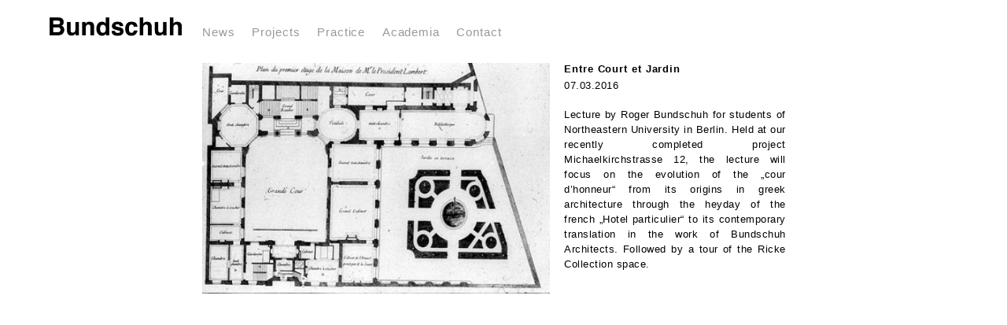

--- FILE ---
content_type: text/html; charset=UTF-8
request_url: https://bundschuh.net/news/2016/03/entre-court-et-jardin/
body_size: 4594
content:
<!doctype html>
<html lang="en-US">
<head>
	<meta charset="UTF-8">
	<meta name="HandheldFriendly" content="True">
	<meta name="MobileOptimized" content="320">
	<meta name="viewport" content="width=device-width, initial-scale=1.0"/>
	<link media="all" href="https://bundschuh.net/wp-content/cache/autoptimize/css/autoptimize_f6f7cc5b96a17bd2f1c3744a1f4766d4.css" rel="stylesheet"><title>  Entre Court et Jardin</title>

	<script>var disableStr = 'ga-disable-UA-31953382-1'; if (document.cookie.indexOf(disableStr + '=true') > -1) { window[disableStr] = true; }</script><meta name='robots' content='max-image-preview:large' />
<link rel="alternate" title="oEmbed (JSON)" type="application/json+oembed" href="https://bundschuh.net/wp-json/oembed/1.0/embed?url=https%3A%2F%2Fbundschuh.net%2Fnews%2F2016%2F03%2Fentre-court-et-jardin%2F" />
<link rel="alternate" title="oEmbed (XML)" type="text/xml+oembed" href="https://bundschuh.net/wp-json/oembed/1.0/embed?url=https%3A%2F%2Fbundschuh.net%2Fnews%2F2016%2F03%2Fentre-court-et-jardin%2F&#038;format=xml" />







<script type="text/javascript" src="https://bundschuh.net/wp-includes/js/jquery/jquery.min.js" id="jquery-core-js"></script>

<link rel="https://api.w.org/" href="https://bundschuh.net/wp-json/" /><link rel="EditURI" type="application/rsd+xml" title="RSD" href="https://bundschuh.net/xmlrpc.php?rsd" />

<link rel="canonical" href="https://bundschuh.net/news/2016/03/entre-court-et-jardin/" />
<link rel='shortlink' href='https://bundschuh.net/?p=4712' />
<link rel="icon" href="https://bundschuh.net/wp-content/uploads/2017/02/favicon-310-250x250.png" sizes="32x32" />
<link rel="icon" href="https://bundschuh.net/wp-content/uploads/2017/02/favicon-310-250x250.png" sizes="192x192" />
<link rel="apple-touch-icon" href="https://bundschuh.net/wp-content/uploads/2017/02/favicon-310-250x250.png" />
<meta name="msapplication-TileImage" content="https://bundschuh.net/wp-content/uploads/2017/02/favicon-310.png" />
</head>
<body class="wp-singular post_news-template-default single single-post_news postid-4712 single-format-standard wp-embed-responsive wp-theme-theme" itemscope itemtype="http://schema.org/WebPage">
<!--[if lt IE 8]>
	<div class="alert alert-warning browsehappy">
		You are using an <strong>outdated</strong> browser. Please <a href="http://browsehappy.com/">upgrade your browser</a> to improve your experiences.	</div>
<![endif]-->
<div id="container">
	
	<div class="skip-link">
		<a href="#main" class="screen-reader" title="Skip to content">
			Skip to content		</a>
	</div>
	
	<div id="wrapper">
		
		<header class="header" itemscope itemtype="http://schema.org/WPHeader">
			<div class="wrap inner-header">
				
				<div id="logo">
					<h1 itemprop="headline">
						<a href="https://bundschuh.net" rel="nofollow" itemprop="url">
							<img src="https://bundschuh.net/wp-content/my-themes/theme/lib/image/bundschuh.png" alt="Bundschuh Architekten">
						</a>
					</h1>
					<h2 itemprop="description">Bundschuh Architekten Internationales Architekturbüro aus Berlin</h2>
				</div>
				
				<nav class="nav clearfix" itemscope itemtype="http://www.schema.org/SiteNavigationElement">
					<ul id="menu-nav" class="menu"><li id="menu-item-3700" class="menu-item menu-item-type-custom menu-item-object-custom menu-item-has-children menu-item-3700"><a href="/news" itemprop="url"><span itemprop="name">News</span></a>
<ul class="sub-menu">
	<li id="menu-item-5620" class="menu-item menu-item-type-post_type_archive menu-item-object-post_press menu-item-5620"><a href="https://bundschuh.net/press/" itemprop="url"><span itemprop="name">Press</span></a></li>
</ul>
</li>
<li id="menu-item-3694" class="menu-item menu-item-type-custom menu-item-object-custom menu-item-3694"><a href="/" itemprop="url"><span itemprop="name">Projects</span></a></li>
<li id="menu-item-5621" class="menu-item menu-item-type-post_type menu-item-object-page menu-item-5621"><a href="https://bundschuh.net/practice/" itemprop="url"><span itemprop="name">Practice</span></a></li>
<li id="menu-item-3697" class="menu-item menu-item-type-custom menu-item-object-custom menu-item-3697"><a href="/academia" itemprop="url"><span itemprop="name">Academia</span></a></li>
<li id="menu-item-3200" class="menu-item menu-item-type-post_type menu-item-object-page menu-item-3200"><a href="https://bundschuh.net/contact/" itemprop="url"><span itemprop="name">Contact</span></a></li>
</ul>				</nav>
				
			</div>
		</header>
<main id="main" class="main" itemscope itemprop="mainContentOfPage">
	<div class="wrap inner-content">
														
				<article id="post-4712" class="news post-4712 post_news type-post_news status-publish format-standard has-post-thumbnail hentry" itemscope itemtype="http://schema.org/Article">
	
	<section class="entry-thumb" itemprop="image">
									<img width="1050" height="696" src="[data-uri]" data-lazy-type="image" data-lazy-src="https://bundschuh.net/wp-content/uploads/2017/03/13-1050x696-1489338832.jpg" class="lazy lazy-hidden landscape attachment-newslarge size-newslarge wp-post-image" alt="" decoding="async" fetchpriority="high" data-lazy-srcset="https://bundschuh.net/wp-content/uploads/2017/03/13-1050x696-1489338832.jpg 1050w, https://bundschuh.net/wp-content/uploads/2017/03/13-30x20.jpg 30w, https://bundschuh.net/wp-content/uploads/2017/03/13-620x411-1489338832.jpg 620w" data-lazy-sizes="(max-width: 1050px) 100vw, 1050px" /><noscript><img width="1050" height="696" src="https://bundschuh.net/wp-content/uploads/2017/03/13-1050x696-1489338832.jpg" class="landscape attachment-newslarge size-newslarge wp-post-image" alt="" decoding="async" fetchpriority="high" srcset="https://bundschuh.net/wp-content/uploads/2017/03/13-1050x696-1489338832.jpg 1050w, https://bundschuh.net/wp-content/uploads/2017/03/13-30x20.jpg 30w, https://bundschuh.net/wp-content/uploads/2017/03/13-620x411-1489338832.jpg 620w" sizes="(max-width: 1050px) 100vw, 1050px" /></noscript>						</section>

	<div class="entry-right">
		<header class="article-header">
			<h1 class="entry-title" itemprop="headline">Entre Court et Jardin</h1>
			<time class="published" datetime="2016-03-07T18:12:33+01:00" itemprop="datePublished">
				<meta itemprop="datemodified" content="2017-03-12T18:14:19+01:00" >
				07.03.2016  			</time>
		</header>
		<section class="entry-content" itemprop="text">
			<p>Lecture by Roger Bundschuh for students of Northeastern University in Berlin. Held at our recently completed project Michaelkirchstrasse 12, the lecture will focus on the evolution of the „cour d&#8217;honneur“ from its origins in greek architecture through the heyday of the french „Hotel particulier“ to its contemporary translation in the work of Bundschuh Architects. Followed by a tour of the Ricke Collection space.</p>
					</section>
	</div>

			<div class="schema-structure screen-reader">
			<div itemprop="image" itemscope itemtype="http://schema.org/ImageObject">
				<meta itemprop="url" content="https://bundschuh.net/wp-content/uploads/2017/03/13.jpg">
								<meta itemprop="width" content="480">
				<meta itemprop="height" content="322">
			</div>
			<link itemprop="mainEntityOfPage" href="https://bundschuh.net/news/2016/03/entre-court-et-jardin/">
		</div>
	</article>
	
				
						
					
		
				
	</div>
	
</main>
		<footer class="footer" itemscope="itemscope" itemtype="http://schema.org/WPFooter">
			<div class="wrap inner-footer">
			</div>	
		</footer>
		
		<div class="footer-print">
			https://bundschuh.nethttps://bundschuh.net/news/2016/03/entre-court-et-jardin/		</div>
		
	</div>
</div>


<script type="speculationrules">
{"prefetch":[{"source":"document","where":{"and":[{"href_matches":"/*"},{"not":{"href_matches":["/wp-*.php","/wp-admin/*","/wp-content/uploads/*","/wp-content/*","/wp-content/plugins/*","/wp-content/my-themes/theme/*","/*\\?(.+)"]}},{"not":{"selector_matches":"a[rel~=\"nofollow\"]"}},{"not":{"selector_matches":".no-prefetch, .no-prefetch a"}}]},"eagerness":"conservative"}]}
</script>
<script type="text/javascript" id="BJLL-js-extra">
/* <![CDATA[ */
var BJLL_options = {"threshold":"400"};
//# sourceURL=BJLL-js-extra
/* ]]> */
</script>



<script id="wp-emoji-settings" type="application/json">
{"baseUrl":"https://s.w.org/images/core/emoji/17.0.2/72x72/","ext":".png","svgUrl":"https://s.w.org/images/core/emoji/17.0.2/svg/","svgExt":".svg","source":{"concatemoji":"https://bundschuh.net/wp-includes/js/wp-emoji-release.min.js"}}
</script>
<script type="module">
/* <![CDATA[ */
/*! This file is auto-generated */
const a=JSON.parse(document.getElementById("wp-emoji-settings").textContent),o=(window._wpemojiSettings=a,"wpEmojiSettingsSupports"),s=["flag","emoji"];function i(e){try{var t={supportTests:e,timestamp:(new Date).valueOf()};sessionStorage.setItem(o,JSON.stringify(t))}catch(e){}}function c(e,t,n){e.clearRect(0,0,e.canvas.width,e.canvas.height),e.fillText(t,0,0);t=new Uint32Array(e.getImageData(0,0,e.canvas.width,e.canvas.height).data);e.clearRect(0,0,e.canvas.width,e.canvas.height),e.fillText(n,0,0);const a=new Uint32Array(e.getImageData(0,0,e.canvas.width,e.canvas.height).data);return t.every((e,t)=>e===a[t])}function p(e,t){e.clearRect(0,0,e.canvas.width,e.canvas.height),e.fillText(t,0,0);var n=e.getImageData(16,16,1,1);for(let e=0;e<n.data.length;e++)if(0!==n.data[e])return!1;return!0}function u(e,t,n,a){switch(t){case"flag":return n(e,"\ud83c\udff3\ufe0f\u200d\u26a7\ufe0f","\ud83c\udff3\ufe0f\u200b\u26a7\ufe0f")?!1:!n(e,"\ud83c\udde8\ud83c\uddf6","\ud83c\udde8\u200b\ud83c\uddf6")&&!n(e,"\ud83c\udff4\udb40\udc67\udb40\udc62\udb40\udc65\udb40\udc6e\udb40\udc67\udb40\udc7f","\ud83c\udff4\u200b\udb40\udc67\u200b\udb40\udc62\u200b\udb40\udc65\u200b\udb40\udc6e\u200b\udb40\udc67\u200b\udb40\udc7f");case"emoji":return!a(e,"\ud83e\u1fac8")}return!1}function f(e,t,n,a){let r;const o=(r="undefined"!=typeof WorkerGlobalScope&&self instanceof WorkerGlobalScope?new OffscreenCanvas(300,150):document.createElement("canvas")).getContext("2d",{willReadFrequently:!0}),s=(o.textBaseline="top",o.font="600 32px Arial",{});return e.forEach(e=>{s[e]=t(o,e,n,a)}),s}function r(e){var t=document.createElement("script");t.src=e,t.defer=!0,document.head.appendChild(t)}a.supports={everything:!0,everythingExceptFlag:!0},new Promise(t=>{let n=function(){try{var e=JSON.parse(sessionStorage.getItem(o));if("object"==typeof e&&"number"==typeof e.timestamp&&(new Date).valueOf()<e.timestamp+604800&&"object"==typeof e.supportTests)return e.supportTests}catch(e){}return null}();if(!n){if("undefined"!=typeof Worker&&"undefined"!=typeof OffscreenCanvas&&"undefined"!=typeof URL&&URL.createObjectURL&&"undefined"!=typeof Blob)try{var e="postMessage("+f.toString()+"("+[JSON.stringify(s),u.toString(),c.toString(),p.toString()].join(",")+"));",a=new Blob([e],{type:"text/javascript"});const r=new Worker(URL.createObjectURL(a),{name:"wpTestEmojiSupports"});return void(r.onmessage=e=>{i(n=e.data),r.terminate(),t(n)})}catch(e){}i(n=f(s,u,c,p))}t(n)}).then(e=>{for(const n in e)a.supports[n]=e[n],a.supports.everything=a.supports.everything&&a.supports[n],"flag"!==n&&(a.supports.everythingExceptFlag=a.supports.everythingExceptFlag&&a.supports[n]);var t;a.supports.everythingExceptFlag=a.supports.everythingExceptFlag&&!a.supports.flag,a.supports.everything||((t=a.source||{}).concatemoji?r(t.concatemoji):t.wpemoji&&t.twemoji&&(r(t.twemoji),r(t.wpemoji)))});
//# sourceURL=https://bundschuh.net/wp-includes/js/wp-emoji-loader.min.js
/* ]]> */
</script>

<script>window.ga=window.ga||function(){(ga.q=ga.q||[]).push(arguments)};ga.l=+new Date;
ga('create', 'UA-31953382-1', 'auto'); ga('send', 'pageview'); ga('set', 'anonymizeIp', true);  </script>
<script async src='//www.google-analytics.com/analytics.js'></script>

<script defer src="https://bundschuh.net/wp-content/cache/autoptimize/js/autoptimize_139f39a00638294ba4f213ef8a0bade8.js"></script></body>
</html><!-- WP Fastest Cache file was created in 0.233 seconds, on 28.01.2026 @ 12:43 --><!-- via php -->

--- FILE ---
content_type: text/plain
request_url: https://www.google-analytics.com/j/collect?v=1&_v=j102&a=1540716124&t=pageview&_s=1&dl=https%3A%2F%2Fbundschuh.net%2Fnews%2F2016%2F03%2Fentre-court-et-jardin%2F&ul=en-us%40posix&dt=Entre%20Court%20et%20Jardin&sr=1280x720&vp=1280x720&_u=IEBAAEABAAAAACAAI~&jid=1781635149&gjid=689490482&cid=1779689373.1769605081&tid=UA-31953382-1&_gid=524729657.1769605081&_r=1&_slc=1&z=829360171
body_size: -450
content:
2,cG-M7CSK3FWNJ

--- FILE ---
content_type: text/javascript
request_url: https://bundschuh.net/wp-content/cache/autoptimize/js/autoptimize_139f39a00638294ba4f213ef8a0bade8.js
body_size: 14221
content:
/*! jQuery Migrate v3.4.1 | (c) OpenJS Foundation and other contributors | jquery.org/license */
"undefined"==typeof jQuery.migrateMute&&(jQuery.migrateMute=!0),function(t){"use strict";"function"==typeof define&&define.amd?define(["jquery"],function(e){return t(e,window)}):"object"==typeof module&&module.exports?module.exports=t(require("jquery"),window):t(jQuery,window)}(function(s,n){"use strict";function e(e){return 0<=function(e,t){for(var r=/^(\d+)\.(\d+)\.(\d+)/,n=r.exec(e)||[],o=r.exec(t)||[],a=1;a<=3;a++){if(+o[a]<+n[a])return 1;if(+n[a]<+o[a])return-1}return 0}(s.fn.jquery,e)}s.migrateVersion="3.4.1";var t=Object.create(null);s.migrateDisablePatches=function(){for(var e=0;e<arguments.length;e++)t[arguments[e]]=!0},s.migrateEnablePatches=function(){for(var e=0;e<arguments.length;e++)delete t[arguments[e]]},s.migrateIsPatchEnabled=function(e){return!t[e]},n.console&&n.console.log&&(s&&e("3.0.0")&&!e("5.0.0")||n.console.log("JQMIGRATE: jQuery 3.x-4.x REQUIRED"),s.migrateWarnings&&n.console.log("JQMIGRATE: Migrate plugin loaded multiple times"),n.console.log("JQMIGRATE: Migrate is installed"+(s.migrateMute?"":" with logging active")+", version "+s.migrateVersion));var o={};function u(e,t){var r=n.console;!s.migrateIsPatchEnabled(e)||s.migrateDeduplicateWarnings&&o[t]||(o[t]=!0,s.migrateWarnings.push(t+" ["+e+"]"),r&&r.warn&&!s.migrateMute&&(r.warn("JQMIGRATE: "+t),s.migrateTrace&&r.trace&&r.trace()))}function r(e,t,r,n,o){Object.defineProperty(e,t,{configurable:!0,enumerable:!0,get:function(){return u(n,o),r},set:function(e){u(n,o),r=e}})}function a(e,t,r,n,o){var a=e[t];e[t]=function(){return o&&u(n,o),(s.migrateIsPatchEnabled(n)?r:a||s.noop).apply(this,arguments)}}function c(e,t,r,n,o){if(!o)throw new Error("No warning message provided");return a(e,t,r,n,o),0}function i(e,t,r,n){return a(e,t,r,n),0}s.migrateDeduplicateWarnings=!0,s.migrateWarnings=[],void 0===s.migrateTrace&&(s.migrateTrace=!0),s.migrateReset=function(){o={},s.migrateWarnings.length=0},"BackCompat"===n.document.compatMode&&u("quirks","jQuery is not compatible with Quirks Mode");var d,l,p,f={},m=s.fn.init,y=s.find,h=/\[(\s*[-\w]+\s*)([~|^$*]?=)\s*([-\w#]*?#[-\w#]*)\s*\]/,g=/\[(\s*[-\w]+\s*)([~|^$*]?=)\s*([-\w#]*?#[-\w#]*)\s*\]/g,v=/^[\s\uFEFF\xA0]+|([^\s\uFEFF\xA0])[\s\uFEFF\xA0]+$/g;for(d in i(s.fn,"init",function(e){var t=Array.prototype.slice.call(arguments);return s.migrateIsPatchEnabled("selector-empty-id")&&"string"==typeof e&&"#"===e&&(u("selector-empty-id","jQuery( '#' ) is not a valid selector"),t[0]=[]),m.apply(this,t)},"selector-empty-id"),s.fn.init.prototype=s.fn,i(s,"find",function(t){var r=Array.prototype.slice.call(arguments);if("string"==typeof t&&h.test(t))try{n.document.querySelector(t)}catch(e){t=t.replace(g,function(e,t,r,n){return"["+t+r+'"'+n+'"]'});try{n.document.querySelector(t),u("selector-hash","Attribute selector with '#' must be quoted: "+r[0]),r[0]=t}catch(e){u("selector-hash","Attribute selector with '#' was not fixed: "+r[0])}}return y.apply(this,r)},"selector-hash"),y)Object.prototype.hasOwnProperty.call(y,d)&&(s.find[d]=y[d]);c(s.fn,"size",function(){return this.length},"size","jQuery.fn.size() is deprecated and removed; use the .length property"),c(s,"parseJSON",function(){return JSON.parse.apply(null,arguments)},"parseJSON","jQuery.parseJSON is deprecated; use JSON.parse"),c(s,"holdReady",s.holdReady,"holdReady","jQuery.holdReady is deprecated"),c(s,"unique",s.uniqueSort,"unique","jQuery.unique is deprecated; use jQuery.uniqueSort"),r(s.expr,"filters",s.expr.pseudos,"expr-pre-pseudos","jQuery.expr.filters is deprecated; use jQuery.expr.pseudos"),r(s.expr,":",s.expr.pseudos,"expr-pre-pseudos","jQuery.expr[':'] is deprecated; use jQuery.expr.pseudos"),e("3.1.1")&&c(s,"trim",function(e){return null==e?"":(e+"").replace(v,"$1")},"trim","jQuery.trim is deprecated; use String.prototype.trim"),e("3.2.0")&&(c(s,"nodeName",function(e,t){return e.nodeName&&e.nodeName.toLowerCase()===t.toLowerCase()},"nodeName","jQuery.nodeName is deprecated"),c(s,"isArray",Array.isArray,"isArray","jQuery.isArray is deprecated; use Array.isArray")),e("3.3.0")&&(c(s,"isNumeric",function(e){var t=typeof e;return("number"==t||"string"==t)&&!isNaN(e-parseFloat(e))},"isNumeric","jQuery.isNumeric() is deprecated"),s.each("Boolean Number String Function Array Date RegExp Object Error Symbol".split(" "),function(e,t){f["[object "+t+"]"]=t.toLowerCase()}),c(s,"type",function(e){return null==e?e+"":"object"==typeof e||"function"==typeof e?f[Object.prototype.toString.call(e)]||"object":typeof e},"type","jQuery.type is deprecated"),c(s,"isFunction",function(e){return"function"==typeof e},"isFunction","jQuery.isFunction() is deprecated"),c(s,"isWindow",function(e){return null!=e&&e===e.window},"isWindow","jQuery.isWindow() is deprecated")),s.ajax&&(l=s.ajax,p=/(=)\?(?=&|$)|\?\?/,i(s,"ajax",function(){var e=l.apply(this,arguments);return e.promise&&(c(e,"success",e.done,"jqXHR-methods","jQXHR.success is deprecated and removed"),c(e,"error",e.fail,"jqXHR-methods","jQXHR.error is deprecated and removed"),c(e,"complete",e.always,"jqXHR-methods","jQXHR.complete is deprecated and removed")),e},"jqXHR-methods"),e("4.0.0")||s.ajaxPrefilter("+json",function(e){!1!==e.jsonp&&(p.test(e.url)||"string"==typeof e.data&&0===(e.contentType||"").indexOf("application/x-www-form-urlencoded")&&p.test(e.data))&&u("jsonp-promotion","JSON-to-JSONP auto-promotion is deprecated")}));var j=s.fn.removeAttr,b=s.fn.toggleClass,w=/\S+/g;function x(e){return e.replace(/-([a-z])/g,function(e,t){return t.toUpperCase()})}i(s.fn,"removeAttr",function(e){var r=this,n=!1;return s.each(e.match(w),function(e,t){s.expr.match.bool.test(t)&&r.each(function(){if(!1!==s(this).prop(t))return!(n=!0)}),n&&(u("removeAttr-bool","jQuery.fn.removeAttr no longer sets boolean properties: "+t),r.prop(t,!1))}),j.apply(this,arguments)},"removeAttr-bool"),i(s.fn,"toggleClass",function(t){return void 0!==t&&"boolean"!=typeof t?b.apply(this,arguments):(u("toggleClass-bool","jQuery.fn.toggleClass( boolean ) is deprecated"),this.each(function(){var e=this.getAttribute&&this.getAttribute("class")||"";e&&s.data(this,"__className__",e),this.setAttribute&&this.setAttribute("class",!e&&!1!==t&&s.data(this,"__className__")||"")}))},"toggleClass-bool");var Q,A,R=!1,C=/^[a-z]/,N=/^(?:Border(?:Top|Right|Bottom|Left)?(?:Width|)|(?:Margin|Padding)?(?:Top|Right|Bottom|Left)?|(?:Min|Max)?(?:Width|Height))$/;s.swap&&s.each(["height","width","reliableMarginRight"],function(e,t){var r=s.cssHooks[t]&&s.cssHooks[t].get;r&&(s.cssHooks[t].get=function(){var e;return R=!0,e=r.apply(this,arguments),R=!1,e})}),i(s,"swap",function(e,t,r,n){var o,a,i={};for(a in R||u("swap","jQuery.swap() is undocumented and deprecated"),t)i[a]=e.style[a],e.style[a]=t[a];for(a in o=r.apply(e,n||[]),t)e.style[a]=i[a];return o},"swap"),e("3.4.0")&&"undefined"!=typeof Proxy&&(s.cssProps=new Proxy(s.cssProps||{},{set:function(){return u("cssProps","jQuery.cssProps is deprecated"),Reflect.set.apply(this,arguments)}})),e("4.0.0")?(A={animationIterationCount:!0,columnCount:!0,fillOpacity:!0,flexGrow:!0,flexShrink:!0,fontWeight:!0,gridArea:!0,gridColumn:!0,gridColumnEnd:!0,gridColumnStart:!0,gridRow:!0,gridRowEnd:!0,gridRowStart:!0,lineHeight:!0,opacity:!0,order:!0,orphans:!0,widows:!0,zIndex:!0,zoom:!0},"undefined"!=typeof Proxy?s.cssNumber=new Proxy(A,{get:function(){return u("css-number","jQuery.cssNumber is deprecated"),Reflect.get.apply(this,arguments)},set:function(){return u("css-number","jQuery.cssNumber is deprecated"),Reflect.set.apply(this,arguments)}}):s.cssNumber=A):A=s.cssNumber,Q=s.fn.css,i(s.fn,"css",function(e,t){var r,n,o=this;return e&&"object"==typeof e&&!Array.isArray(e)?(s.each(e,function(e,t){s.fn.css.call(o,e,t)}),this):("number"==typeof t&&(r=x(e),n=r,C.test(n)&&N.test(n[0].toUpperCase()+n.slice(1))||A[r]||u("css-number",'Number-typed values are deprecated for jQuery.fn.css( "'+e+'", value )')),Q.apply(this,arguments))},"css-number");var S,P,k,H,E=s.data;i(s,"data",function(e,t,r){var n,o,a;if(t&&"object"==typeof t&&2===arguments.length){for(a in n=s.hasData(e)&&E.call(this,e),o={},t)a!==x(a)?(u("data-camelCase","jQuery.data() always sets/gets camelCased names: "+a),n[a]=t[a]):o[a]=t[a];return E.call(this,e,o),t}return t&&"string"==typeof t&&t!==x(t)&&(n=s.hasData(e)&&E.call(this,e))&&t in n?(u("data-camelCase","jQuery.data() always sets/gets camelCased names: "+t),2<arguments.length&&(n[t]=r),n[t]):E.apply(this,arguments)},"data-camelCase"),s.fx&&(k=s.Tween.prototype.run,H=function(e){return e},i(s.Tween.prototype,"run",function(){1<s.easing[this.easing].length&&(u("easing-one-arg","'jQuery.easing."+this.easing.toString()+"' should use only one argument"),s.easing[this.easing]=H),k.apply(this,arguments)},"easing-one-arg"),S=s.fx.interval,P="jQuery.fx.interval is deprecated",n.requestAnimationFrame&&Object.defineProperty(s.fx,"interval",{configurable:!0,enumerable:!0,get:function(){return n.document.hidden||u("fx-interval",P),s.migrateIsPatchEnabled("fx-interval")&&void 0===S?13:S},set:function(e){u("fx-interval",P),S=e}}));var M=s.fn.load,q=s.event.add,O=s.event.fix;s.event.props=[],s.event.fixHooks={},r(s.event.props,"concat",s.event.props.concat,"event-old-patch","jQuery.event.props.concat() is deprecated and removed"),i(s.event,"fix",function(e){var t,r=e.type,n=this.fixHooks[r],o=s.event.props;if(o.length){u("event-old-patch","jQuery.event.props are deprecated and removed: "+o.join());while(o.length)s.event.addProp(o.pop())}if(n&&!n._migrated_&&(n._migrated_=!0,u("event-old-patch","jQuery.event.fixHooks are deprecated and removed: "+r),(o=n.props)&&o.length))while(o.length)s.event.addProp(o.pop());return t=O.call(this,e),n&&n.filter?n.filter(t,e):t},"event-old-patch"),i(s.event,"add",function(e,t){return e===n&&"load"===t&&"complete"===n.document.readyState&&u("load-after-event","jQuery(window).on('load'...) called after load event occurred"),q.apply(this,arguments)},"load-after-event"),s.each(["load","unload","error"],function(e,t){i(s.fn,t,function(){var e=Array.prototype.slice.call(arguments,0);return"load"===t&&"string"==typeof e[0]?M.apply(this,e):(u("shorthand-removed-v3","jQuery.fn."+t+"() is deprecated"),e.splice(0,0,t),arguments.length?this.on.apply(this,e):(this.triggerHandler.apply(this,e),this))},"shorthand-removed-v3")}),s.each("blur focus focusin focusout resize scroll click dblclick mousedown mouseup mousemove mouseover mouseout mouseenter mouseleave change select submit keydown keypress keyup contextmenu".split(" "),function(e,r){c(s.fn,r,function(e,t){return 0<arguments.length?this.on(r,null,e,t):this.trigger(r)},"shorthand-deprecated-v3","jQuery.fn."+r+"() event shorthand is deprecated")}),s(function(){s(n.document).triggerHandler("ready")}),s.event.special.ready={setup:function(){this===n.document&&u("ready-event","'ready' event is deprecated")}},c(s.fn,"bind",function(e,t,r){return this.on(e,null,t,r)},"pre-on-methods","jQuery.fn.bind() is deprecated"),c(s.fn,"unbind",function(e,t){return this.off(e,null,t)},"pre-on-methods","jQuery.fn.unbind() is deprecated"),c(s.fn,"delegate",function(e,t,r,n){return this.on(t,e,r,n)},"pre-on-methods","jQuery.fn.delegate() is deprecated"),c(s.fn,"undelegate",function(e,t,r){return 1===arguments.length?this.off(e,"**"):this.off(t,e||"**",r)},"pre-on-methods","jQuery.fn.undelegate() is deprecated"),c(s.fn,"hover",function(e,t){return this.on("mouseenter",e).on("mouseleave",t||e)},"pre-on-methods","jQuery.fn.hover() is deprecated");function T(e){var t=n.document.implementation.createHTMLDocument("");return t.body.innerHTML=e,t.body&&t.body.innerHTML}var F=/<(?!area|br|col|embed|hr|img|input|link|meta|param)(([a-z][^\/\0>\x20\t\r\n\f]*)[^>]*)\/>/gi;s.UNSAFE_restoreLegacyHtmlPrefilter=function(){s.migrateEnablePatches("self-closed-tags")},i(s,"htmlPrefilter",function(e){var t,r;return(r=(t=e).replace(F,"<$1></$2>"))!==t&&T(t)!==T(r)&&u("self-closed-tags","HTML tags must be properly nested and closed: "+t),e.replace(F,"<$1></$2>")},"self-closed-tags"),s.migrateDisablePatches("self-closed-tags");var D,W,_,I=s.fn.offset;return i(s.fn,"offset",function(){var e=this[0];return!e||e.nodeType&&e.getBoundingClientRect?I.apply(this,arguments):(u("offset-valid-elem","jQuery.fn.offset() requires a valid DOM element"),arguments.length?this:void 0)},"offset-valid-elem"),s.ajax&&(D=s.param,i(s,"param",function(e,t){var r=s.ajaxSettings&&s.ajaxSettings.traditional;return void 0===t&&r&&(u("param-ajax-traditional","jQuery.param() no longer uses jQuery.ajaxSettings.traditional"),t=r),D.call(this,e,t)},"param-ajax-traditional")),c(s.fn,"andSelf",s.fn.addBack,"andSelf","jQuery.fn.andSelf() is deprecated and removed, use jQuery.fn.addBack()"),s.Deferred&&(W=s.Deferred,_=[["resolve","done",s.Callbacks("once memory"),s.Callbacks("once memory"),"resolved"],["reject","fail",s.Callbacks("once memory"),s.Callbacks("once memory"),"rejected"],["notify","progress",s.Callbacks("memory"),s.Callbacks("memory")]],i(s,"Deferred",function(e){var a=W(),i=a.promise();function t(){var o=arguments;return s.Deferred(function(n){s.each(_,function(e,t){var r="function"==typeof o[e]&&o[e];a[t[1]](function(){var e=r&&r.apply(this,arguments);e&&"function"==typeof e.promise?e.promise().done(n.resolve).fail(n.reject).progress(n.notify):n[t[0]+"With"](this===i?n.promise():this,r?[e]:arguments)})}),o=null}).promise()}return c(a,"pipe",t,"deferred-pipe","deferred.pipe() is deprecated"),c(i,"pipe",t,"deferred-pipe","deferred.pipe() is deprecated"),e&&e.call(a,a),a},"deferred-pipe"),s.Deferred.exceptionHook=W.exceptionHook),s});
"use strict";var BJLL_options=BJLL_options||{},BJLL={_ticking:!1,check:function(){if(!BJLL._ticking){BJLL._ticking=!0,void 0===BJLL.threshold&&(void 0!==BJLL_options.threshold?BJLL.threshold=parseInt(BJLL_options.threshold):BJLL.threshold=200);var e=document.documentElement.clientHeight||body.clientHeight,t=!1,n=document.getElementsByClassName("lazy-hidden");[].forEach.call(n,function(n,a,i){var s=n.getBoundingClientRect();e-s.top+BJLL.threshold>0&&(BJLL.show(n),t=!0)}),BJLL._ticking=!1,t&&BJLL.check()}},show:function(e){e.className=e.className.replace(/(?:^|\s)lazy-hidden(?!\S)/g,""),e.addEventListener("load",function(){e.className+=" lazy-loaded",BJLL.customEvent(e,"lazyloaded")},!1);var t=e.getAttribute("data-lazy-type");if("image"==t)null!=e.getAttribute("data-lazy-srcset")&&e.setAttribute("srcset",e.getAttribute("data-lazy-srcset")),null!=e.getAttribute("data-lazy-sizes")&&e.setAttribute("sizes",e.getAttribute("data-lazy-sizes")),e.setAttribute("src",e.getAttribute("data-lazy-src"));else if("iframe"==t){var n=e.getAttribute("data-lazy-src"),a=document.createElement("div");a.innerHTML=n;var i=a.firstChild;e.parentNode.replaceChild(i,e)}},customEvent:function(e,t){var n;document.createEvent?(n=document.createEvent("HTMLEvents")).initEvent(t,!0,!0):(n=document.createEventObject()).eventType=t,n.eventName=t,document.createEvent?e.dispatchEvent(n):e.fireEvent("on"+n.eventType,n)}};window.addEventListener("load",BJLL.check,!1),window.addEventListener("scroll",BJLL.check,!1),window.addEventListener("resize",BJLL.check,!1),document.getElementsByTagName("body").item(0).addEventListener("post-load",BJLL.check,!1);
!function(t,e){"function"==typeof define&&define.amd?define("ev-emitter/ev-emitter",e):"object"==typeof module&&module.exports?module.exports=e():t.EvEmitter=e()}("undefined"!=typeof window?window:this,function(){function t(){}var e=t.prototype;return e.on=function(t,e){if(t&&e){var i=this._events=this._events||{},n=i[t]=i[t]||[];return-1==n.indexOf(e)&&n.push(e),this}},e.once=function(t,e){if(t&&e){this.on(t,e);var i=this._onceEvents=this._onceEvents||{},n=i[t]=i[t]||{};return n[e]=!0,this}},e.off=function(t,e){var i=this._events&&this._events[t];if(i&&i.length){var n=i.indexOf(e);return-1!=n&&i.splice(n,1),this}},e.emitEvent=function(t,e){var i=this._events&&this._events[t];if(i&&i.length){var n=0,s=i[n];e=e||[];for(var o=this._onceEvents&&this._onceEvents[t];s;){var r=o&&o[s];r&&(this.off(t,s),delete o[s]),s.apply(this,e),n+=r?0:1,s=i[n]}return this}},t}),function(t,e){"use strict";"function"==typeof define&&define.amd?define(["ev-emitter/ev-emitter"],function(i){return e(t,i)}):"object"==typeof module&&module.exports?module.exports=e(t,require("ev-emitter")):t.imagesLoaded=e(t,t.EvEmitter)}(window,function(t,e){function i(t,e){for(var i in e)t[i]=e[i];return t}function n(t){var e=[];if(Array.isArray(t))e=t;else if("number"==typeof t.length)for(var i=0;i<t.length;i++)e.push(t[i]);else e.push(t);return e}function s(t,e,o){return this instanceof s?("string"==typeof t&&(t=document.querySelectorAll(t)),this.elements=n(t),this.options=i({},this.options),"function"==typeof e?o=e:i(this.options,e),o&&this.on("always",o),this.getImages(),a&&(this.jqDeferred=new a.Deferred),void setTimeout(function(){this.check()}.bind(this))):new s(t,e,o)}function o(t){this.img=t}function r(t,e){this.url=t,this.element=e,this.img=new Image}var a=t.jQuery,u=t.console;s.prototype=Object.create(e.prototype),s.prototype.options={},s.prototype.getImages=function(){this.images=[],this.elements.forEach(this.addElementImages,this)},s.prototype.addElementImages=function(t){"IMG"==t.nodeName&&this.addImage(t),this.options.background===!0&&this.addElementBackgroundImages(t);var e=t.nodeType;if(e&&p[e]){for(var i=t.querySelectorAll("img"),n=0;n<i.length;n++){var s=i[n];this.addImage(s)}if("string"==typeof this.options.background){var o=t.querySelectorAll(this.options.background);for(n=0;n<o.length;n++){var r=o[n];this.addElementBackgroundImages(r)}}}};var p={1:!0,9:!0,11:!0};return s.prototype.addElementBackgroundImages=function(t){var e=getComputedStyle(t);if(e)for(var i=/url\((['"])?(.*?)\1\)/gi,n=i.exec(e.backgroundImage);null!==n;){var s=n&&n[2];s&&this.addBackground(s,t),n=i.exec(e.backgroundImage)}},s.prototype.addImage=function(t){var e=new o(t);this.images.push(e)},s.prototype.addBackground=function(t,e){var i=new r(t,e);this.images.push(i)},s.prototype.check=function(){function t(t,i,n){setTimeout(function(){e.progress(t,i,n)})}var e=this;return this.progressedCount=0,this.hasAnyBroken=!1,this.images.length?void this.images.forEach(function(e){e.once("progress",t),e.check()}):void this.complete()},s.prototype.progress=function(t,e,i){this.progressedCount++,this.hasAnyBroken=this.hasAnyBroken||!t.isLoaded,this.emitEvent("progress",[this,t,e]),this.jqDeferred&&this.jqDeferred.notify&&this.jqDeferred.notify(this,t),this.progressedCount==this.images.length&&this.complete(),this.options.debug&&u&&u.log("progress: "+i,t,e)},s.prototype.complete=function(){var t=this.hasAnyBroken?"fail":"done";if(this.isComplete=!0,this.emitEvent(t,[this]),this.emitEvent("always",[this]),this.jqDeferred){var e=this.hasAnyBroken?"reject":"resolve";this.jqDeferred[e](this)}},o.prototype=Object.create(e.prototype),o.prototype.check=function(){var t=this.getIsImageComplete();return t?void this.confirm(0!==this.img.naturalWidth,"naturalWidth"):(this.proxyImage=new Image,this.proxyImage.addEventListener("load",this),this.proxyImage.addEventListener("error",this),this.img.addEventListener("load",this),this.img.addEventListener("error",this),void(this.proxyImage.src=this.img.src))},o.prototype.getIsImageComplete=function(){return this.img.complete&&void 0!==this.img.naturalWidth},o.prototype.confirm=function(t,e){this.isLoaded=t,this.emitEvent("progress",[this,this.img,e])},o.prototype.handleEvent=function(t){var e="on"+t.type;this[e]&&this[e](t)},o.prototype.onload=function(){this.confirm(!0,"onload"),this.unbindEvents()},o.prototype.onerror=function(){this.confirm(!1,"onerror"),this.unbindEvents()},o.prototype.unbindEvents=function(){this.proxyImage.removeEventListener("load",this),this.proxyImage.removeEventListener("error",this),this.img.removeEventListener("load",this),this.img.removeEventListener("error",this)},r.prototype=Object.create(o.prototype),r.prototype.check=function(){this.img.addEventListener("load",this),this.img.addEventListener("error",this),this.img.src=this.url;var t=this.getIsImageComplete();t&&(this.confirm(0!==this.img.naturalWidth,"naturalWidth"),this.unbindEvents())},r.prototype.unbindEvents=function(){this.img.removeEventListener("load",this),this.img.removeEventListener("error",this)},r.prototype.confirm=function(t,e){this.isLoaded=t,this.emitEvent("progress",[this,this.element,e])},s.makeJQueryPlugin=function(e){e=e||t.jQuery,e&&(a=e,a.fn.imagesLoaded=function(t,e){var i=new s(this,t,e);return i.jqDeferred.promise(a(this))})},s.makeJQueryPlugin(),s}),function($,t,e,i){var n=function(t,e){function i(){}var n;return i.prototype.make=function(i){return e.Run.canProcess()?(n="undefined"!=typeof i?parseInt(i):0,this[t.options.type](),this):e.Arrows.disable()},i.prototype.after=function(e){return setTimeout(function(){e()},t.options.animationDuration+20)},i.prototype.slider=function(){var i=t[t.size]*(t.current-1),s=e.Clones.shift-t.paddings;e.Run.isStart()?(s=t.options.centered?Math.abs(s):0,e.Arrows.disable("prev")):e.Run.isEnd()?(s=t.options.centered?Math.abs(s):Math.abs(2*s),e.Arrows.disable("next")):(s=Math.abs(s),e.Arrows.enable()),t.track.css({transition:e.Transition.get("all"),transform:e.Translate.set(t.axis,i-s-n)})},i.prototype.carousel=function(){var i=t[t.size]*t.current,s;s=t.options.centered?e.Clones.shift-t.paddings:e.Clones.shift,e.Run.isOffset("<")&&(i=0,e.Run.flag=!1,this.after(function(){t.track.css({transition:e.Transition.clear("all"),transform:e.Translate.set(t.axis,t[t.size]*t.length+s)})})),e.Run.isOffset(">")&&(i=t[t.size]*t.length+t[t.size],e.Run.flag=!1,this.after(function(){t.track.css({transition:e.Transition.clear("all"),transform:e.Translate.set(t.axis,t[t.size]+s)})})),t.track.css({transition:e.Transition.get("all"),transform:e.Translate.set(t.axis,i+s-n)})},i.prototype.slideshow=function(){t.slides.css("transition",e.Transition.get("opacity")).eq(t.current-1).css("opacity",1).siblings().css("opacity",0)},new i},s=function(t,e){function i(){}return i.prototype.instance=function(){return{current:function(){return t.current},go:function(t,i){e.Run.pause(),e.Run.make(t,i),e.Run.play()},jump:function(t,i){e.Transition.jumping=!0,e.Animation.after(function(){e.Transition.jumping=!1}),e.Run.make(t,i)},move:function(t){e.Transition.jumping=!0,e.Animation.make(t),e.Transition.jumping=!1},start:function(i){e.Run.running=!0,t.options.autoplay=parseInt(i),e.Run.play()},play:function(){return e.Run.play()},pause:function(){return e.Run.pause()},destroy:function(){e.Run.pause(),e.Clones.remove(),e.Helper.removeStyles([t.track,t.slides]),e.Bullets.remove(),t.slider.removeData("glide_api"),e.Events.unbind(),e.Touch.unbind(),e.Arrows.unbind(),e.Bullets.unbind(),t.destroyed=!0,delete t.slider,delete t.track,delete t.slides,delete t.width,delete t.length},refresh:function(){e.Run.pause(),t.collect(),t.setup(),e.Clones.remove().init(),e.Bullets.remove().init(),e.Build.init(),e.Run.make("="+parseInt(t.options.startAt),e.Run.play())}}},new i},o=function(t,e){function i(){this.build(),this.bind()}return i.prototype.build=function(){this.wrapper=t.slider.find("."+t.options.classes.arrows),this.items=this.wrapper.children()},i.prototype.disable=function(i){var n=t.options.classes;return i?void this.items.filter("."+n["arrow"+e.Helper.capitalise(i)]).unbind("click.glide touchstart.glide").addClass(n.disabled).siblings().bind("click.glide touchstart.glide",this.click).bind("mouseenter.glide",this.hover).bind("mouseleave.glide",this.hover).removeClass(n.disabled):this.disableBoth()},i.prototype.disableBoth=function(){this.items.unbind("click.glide touchstart.glide").addClass(t.options.classes.disabled)},i.prototype.enable=function(){this.bind(),this.items.removeClass(t.options.classes.disabled)},i.prototype.click=function(t){t.preventDefault(),e.Events.disabled||(e.Run.pause(),e.Run.make($(this).data("glide-dir")),e.Animation.after(function(){e.Run.play()}))},i.prototype.hover=function(t){if(!e.Events.disabled)switch(t.type){case"mouseleave":e.Run.play();break;case"mouseenter":e.Run.pause()}},i.prototype.bind=function(){this.items.on("click.glide touchstart.glide",this.click).on("mouseenter.glide",this.hover).on("mouseleave.glide",this.hover)},i.prototype.unbind=function(){this.items.off("click.glide touchstart.glide").off("mouseenter.glide").off("mouseleave.glide")},new i},r=function(t,e){function i(){this.init()}return i.prototype.init=function(){this[t.options.type](),this.active(),e.Height.set()},i.prototype.isType=function(e){return t.options.type===e},i.prototype.isMode=function(e){return t.options.mode===e},i.prototype.slider=function(){e.Transition.jumping=!0,t.slides[t.size](t[t.size]),t.track.css(t.size,t[t.size]*t.length),this.isMode("vertical")&&e.Height.set(!0),e.Animation.make(),e.Transition.jumping=!1},i.prototype.carousel=function(){e.Transition.jumping=!0,e.Clones.shift=t[t.size]*e.Clones.items.length/2-t[t.size],t.slides[t.size](t[t.size]),t.track.css(t.size,t[t.size]*t.length+e.Clones.getGrowth()),this.isMode("vertical")&&e.Height.set(!0),e.Animation.make(),e.Clones.append(),e.Transition.jumping=!1},i.prototype.slideshow=function(){e.Transition.jumping=!0,e.Animation.make(),e.Transition.jumping=!1},i.prototype.active=function(){t.slides.eq(t.current-1).addClass(t.options.classes.active).siblings().removeClass(t.options.classes.active)},new i},a=function(t,e){function i(){this.init(),this.bind()}return i.prototype.init=function(){return this.build(),this.active(),this},i.prototype.build=function(){this.wrapper=t.slider.children("."+t.options.classes.bullets);for(var e=1;e<=t.length;e++)$("<button>",{class:t.options.classes.bullet,"data-glide-dir":"="+e}).appendTo(this.wrapper);this.items=this.wrapper.children()},i.prototype.active=function(){this.items.eq(t.current-1).addClass("active").siblings().removeClass("active")},i.prototype.remove=function(){return this.items.remove(),this},i.prototype.click=function(t){t.preventDefault(),e.Events.disabled||(e.Run.pause(),e.Run.make($(this).data("glide-dir")),e.Animation.after(function(){e.Run.play()}))},i.prototype.hover=function(t){if(!e.Events.disabled)switch(t.type){case"mouseleave":e.Run.play();break;case"mouseenter":e.Run.pause()}},i.prototype.bind=function(){this.wrapper.on("click.glide touchstart.glide","button",this.click).on("mouseenter.glide","button",this.hover).on("mouseleave.glide","button",this.hover)},i.prototype.unbind=function(){this.wrapper.off("click.glide touchstart.glide","button").off("mouseenter.glide","button").off("mouseleave.glide","button")},new i},u=function(t,e){function i(){this.items=[],this.shift=0,this.init()}var n=[0,1],s;return i.prototype.init=function(){return this.map(),this.collect(),this},i.prototype.map=function(){var t;for(s=[],t=0;t<n.length;t++)s.push(-1-t,t)},i.prototype.collect=function(){var e,i;for(i=0;i<s.length;i++)e=t.slides.eq(s[i]).clone().addClass(t.options.classes.clone),this.items.push(e)},i.prototype.append=function(){var e,i;for(e=0;e<this.items.length;e++)i=this.items[e][t.size](t[t.size]),s[e]>=0?i.appendTo(t.track):i.prependTo(t.track)},i.prototype.remove=function(){var t;for(t=0;t<this.items.length;t++)this.items[t].remove();return this},i.prototype.getGrowth=function(){return t.width*this.items.length},new i},p=function(t,e){function i(){for(var i in e)this[i]=new e[i](t,this)}return new i},c=function(e,i){function n(){this.disabled=!1,this.prevented=!1,this.keyboard(),this.hoverpause(),this.resize(),this.bindTriggers(),this.bindAnchors(),this.bindImages()}var s=$("[data-glide-trigger]");return n.prototype.keyboard=function(){e.options.keyboard&&$(t).on("keyup.glide",function(t){39===t.keyCode&&i.Run.make(">"),37===t.keyCode&&i.Run.make("<")})},n.prototype.hoverpause=function(){e.options.hoverpause&&e.track.on("mouseover.glide",function(){i.Run.pause(),i.Events.trigger("mouseOver")}).on("mouseout.glide",function(){i.Run.play(),i.Events.trigger("mouseOut")})},n.prototype.resize=function(){$(t).on("resize.glide."+e.uuid,i.Helper.throttle(function(){e.destroyed||(i.Transition.jumping=!0,e.setup(),i.Build.init(),i.Run.make("="+e.current,!1),i.Run.play(),i.Transition.jumping=!1)},e.options.throttle))},n.prototype.bindTriggers=function(){s.length&&s.off("click.glide touchstart.glide").on("click.glide touchstart.glide",this.handleTrigger)},n.prototype.handleTrigger=function(t){t.preventDefault();var e=$(this).data("glide-trigger").split(" ");if(!this.disabled)for(var i in e){var n=$(e[i]).data("glide_api");n.pause(),n.go($(this).data("glide-dir"),this.activeTrigger),n.play()}},n.prototype.bindAnchors=function(){e.track.on("click.glide","a",function(t){this.prevented&&t.preventDefault()}.bind(this))},n.prototype.bindImages=function(){e.track.on("dragstart.glide","img",function(t){this.prevented&&t.preventDefault()}.bind(this))},n.prototype.detachClicks=function(t){return e.track.find("a").each(function(t,e){$(e).attr("data-href",$(e).attr("href")).removeAttr("href")}),this},n.prototype.attachClicks=function(t){return e.track.find("a").each(function(t,e){$(e).attr("href",$(e).attr("data-href")).removeAttr("data-href")}),i.Animation.after(function(){this.prevented=!1}.bind(this)),this},n.prototype.preventClicks=function(){return this.prevented=!0,this},n.prototype.call=function(t){return"undefined"!==t&&"function"==typeof t&&t(this.getParams()),this},n.prototype.trigger=function(t){return e.slider.trigger(t+".glide",[this.getParams()]),this},n.prototype.getParams=function(){return{index:e.current,length:e.slides.length,current:e.slides.eq(e.current-1),slider:e.slider,swipe:{distance:i.Touch.distance||0}}},n.prototype.unbind=function(){e.track.off("click.glide","a").off("dragstart.glide","img").off("keyup.glide").off("mouseover.glide").off("mouseout.glide"),s.off("click.glide touchstart.glide"),$(t).off("keyup.glide").off("resize.glide."+e.uuid)},n.prototype.disable=function(){return this.disabled=!0,this},n.prototype.enable=function(){return this.disabled=!1,this},new n},l=function(t,e){function i(){t.options.autoheight&&t.wrapper.css({transition:e.Transition.get("height")})}return i.prototype.get=function(){var e="y"===t.axis?2*t.paddings:0;return t.slides.eq(t.current-1).height()+e},i.prototype.set=function(e){return!(!t.options.autoheight&&!e)&&t.wrapper.height(this.get())},new i},h=function(t,e){function i(){}return i.prototype.byAxis=function(e,i){return"y"===t.axis?i:e},i.prototype.capitalise=function(t){return t.charAt(0).toUpperCase()+t.slice(1)},i.prototype.now=Date.now||function(){return(new Date).getTime()},i.prototype.throttle=function(t,e,i){var n=this,s,o,r,a=null,u=0;i||(i={});var p=function(){u=i.leading===!1?0:n.now(),a=null,r=t.apply(s,o),a||(s=o=null)};return function(){var c=n.now();u||i.leading!==!1||(u=c);var l=e-(c-u);return s=this,o=arguments,l<=0||l>e?(a&&(clearTimeout(a),a=null),u=c,r=t.apply(s,o),a||(s=o=null)):a||i.trailing===!1||(a=setTimeout(p,l)),r}},i.prototype.removeStyles=function(t){for(var e=0;e<t.length;e++)t[e].removeAttr("style")},new i},d=function(t,e){function i(){this.running=!1,this.flag=!1,this.play()}return i.prototype.play=function(){var e=this;if(this.canProcess())return(t.options.autoplay||this.running)&&"undefined"==typeof this.interval&&(this.interval=setInterval(function(){e.pause(),e.make(">"),e.play()},this.getInterval())),this.interval},i.prototype.getInterval=function(){return parseInt(t.slides.eq(t.current-1).data("glide-autoplay"))||t.options.autoplay},i.prototype.pause=function(){return(t.options.autoplay||this.running)&&this.interval>=0&&(this.interval=clearInterval(this.interval)),this.interval},i.prototype.isStart=function(){return 1===t.current},i.prototype.isEnd=function(){return t.current===t.length},i.prototype.isOffset=function(t){return this.flag&&this.direction===t},i.prototype.make=function(i,n){var s=this;if(this.direction=i.substr(0,1),this.steps=i.substr(1)?i.substr(1):0,!this.canProcess())return this.stop();switch(t.options.hoverpause||this.pause(),n!==!1&&e.Events.disable().call(t.options.beforeTransition).trigger("beforeTransition"),this.direction){case">":this.isEnd()?(t.current=1,this.flag=!0):">"===this.steps?t.current=t.length:t.current=t.current+1;break;case"<":this.isStart()?(t.current=t.length,this.flag=!0):"<"===this.steps?t.current=1:t.current=t.current-1;break;case"=":t.current=parseInt(this.steps)}e.Height.set(),e.Bullets.active(),e.Animation.make().after(function(){e.Build.active(),n!==!1&&e.Events.enable().call(n).call(t.options.afterTransition).trigger("afterTransition"),t.options.hoverpause||s.play()}),e.Events.call(t.options.duringTransition).trigger("duringTransition")},i.prototype.stop=function(){this.pause()},i.prototype.canProcess=function(){return t.slides.length>1},new i},f=function(t,e){function i(){this.dragging=!1,t.options.touchDistance&&t.track.on({"touchstart.glide":$.proxy(this.start,this)}),t.options.dragDistance&&t.track.on({"mousedown.glide":$.proxy(this.start,this)})}var n;return i.prototype.unbind=function(){t.track.off("touchstart.glide mousedown.glide").off("touchmove.glide mousemove.glide").off("touchend.glide touchcancel.glide mouseup.glide mouseleave.glide")},i.prototype.start=function(i){e.Events.disabled||this.dragging||(n="mousedown"===i.type?i.originalEvent:i.originalEvent.touches[0]||i.originalEvent.changedTouches[0],e.Transition.jumping=!0,this.touchStartX=parseInt(n.pageX),this.touchStartY=parseInt(n.pageY),this.touchSin=null,this.dragging=!0,t.track.on({"touchmove.glide mousemove.glide":e.Helper.throttle($.proxy(this.move,this),t.options.throttle),"touchend.glide touchcancel.glide mouseup.glide mouseleave.glide":$.proxy(this.end,this)}),e.Events.detachClicks().call(t.options.swipeStart).trigger("swipeStart"),e.Run.pause())},i.prototype.move=function(i){if(!e.Events.disabled&&this.dragging){n="mousemove"===i.type?i.originalEvent:i.originalEvent.touches[0]||i.originalEvent.changedTouches[0];var s=parseInt(n.pageX)-this.touchStartX,o=parseInt(n.pageY)-this.touchStartY,r=Math.abs(s<<2),a=Math.abs(o<<2),u=Math.sqrt(r+a),p=Math.sqrt(e.Helper.byAxis(a,r));if(this.touchSin=Math.asin(p/u),this.distance=e.Helper.byAxis(n.pageX-this.touchStartX,n.pageY-this.touchStartY),180*this.touchSin/Math.PI<45&&e.Animation.make(e.Helper.byAxis(s,o)),e.Events.preventClicks().call(t.options.swipeMove).trigger("swipeMove"),e.Build.isMode("vertical")){if(e.Run.isStart()&&o>0)return;if(e.Run.isEnd()&&o<0)return}if(!(180*this.touchSin/Math.PI<45))return;i.stopPropagation(),i.preventDefault(),t.track.addClass(t.options.classes.dragging)}},i.prototype.end=function(i){if(!e.Events.disabled&&this.dragging){var s;n="mouseup"===i.type||"mouseleave"===i.type?i.originalEvent:i.originalEvent.touches[0]||i.originalEvent.changedTouches[0];var o=e.Helper.byAxis(n.pageX-this.touchStartX,n.pageY-this.touchStartY),r=180*this.touchSin/Math.PI;e.Transition.jumping=!1,e.Build.isType("slider")&&(e.Run.isStart()&&o>0&&(o=0),e.Run.isEnd()&&o<0&&(o=0)),s="mouseup"===i.type||"mouseleave"===i.type?t.options.dragDistance:t.options.touchDistance,o>s&&r<45?e.Run.make("<"):o<-s&&r<45?e.Run.make(">"):e.Animation.make(),e.Animation.after(function(){e.Events.enable(),e.Run.play()}),this.dragging=!1,e.Events.attachClicks().disable().call(t.options.swipeEnd).trigger("swipeEnd"),t.track.removeClass(t.options.classes.dragging).off("touchmove.glide mousemove.glide").off("touchend.glide touchcancel.glide mouseup.glide mouseleave.glide")}},new i},g=function(t,e){function i(){this.jumping=!1}return i.prototype.get=function(e){return this.jumping?this.clear("all"):e+" "+t.options.animationDuration+"ms "+t.options.animationTimingFunc},i.prototype.clear=function(e){return e+" 0ms "+t.options.animationTimingFunc},new i},m=function(t,e){function i(){}var n={x:0,y:0,z:0};return i.prototype.set=function(t,e){return n[t]=parseInt(e),"translate3d("+-1*n.x+"px, "+-1*n.y+"px, "+-1*n.z+"px)"},new i},v=function(t,e){var i={autoplay:4e3,type:"carousel",mode:"horizontal",startAt:1,hoverpause:!0,keyboard:!0,touchDistance:80,dragDistance:120,animationDuration:400,animationTimingFunc:"cubic-bezier(0.165, 0.840, 0.440, 1.000)",throttle:16,autoheight:!1,paddings:0,centered:!0,classes:{base:"glide",wrapper:"glide__wrapper",track:"glide__track",slide:"glide__slide",arrows:"glide__arrows",arrow:"glide__arrow",arrowNext:"next",arrowPrev:"prev",bullets:"glide__bullets",bullet:"glide__bullet",clone:"clone",active:"active",dragging:"dragging",disabled:"disabled"},beforeInit:function(t){},afterInit:function(t){},beforeTransition:function(t){},duringTransition:function(t){},afterTransition:function(t){},swipeStart:function(t){},swipeEnd:function(t){},swipeMove:function(t){}};this.options=$.extend({},i,e),this.uuid=Math.floor(1e3*Math.random()),this.current=parseInt(this.options.startAt),this.element=t,this.collect(),this.setup(),this.destroyed=!1,this.options.beforeInit({index:this.current,length:this.slides.length,current:this.slides.eq(this.current-1),slider:this.slider});var v=new p(this,{Helper:h,Translate:m,Transition:g,Arrows:o,Bullets:a,Run:d,Animation:n,Clones:u,Height:l,Build:r,Events:c,Touch:f,Api:s});return v.Events.call(this.options.afterInit),v.Api.instance()};v.prototype.collect=function(){var t=this.options,e=t.classes;this.slider=this.element.addClass(e.base+"--"+t.type).addClass(e.base+"--"+t.mode),this.track=this.slider.find("."+e.track),this.wrapper=this.slider.find("."+e.wrapper),this.slides=this.track.find("."+e.slide).not("."+e.clone)},v.prototype.setup=function(){var t={horizontal:["width","x"],vertical:["height","y"]};this.size=t[this.options.mode][0],this.axis=t[this.options.mode][1],this.length=this.slides.length,this.paddings=this.getPaddings(),this[this.size]=this.getSize()},v.prototype.getPaddings=function(){var t=this.options.paddings;if("string"==typeof t){var e=parseInt(t,10),i=t.indexOf("%")>=0;return i?parseInt(this.slider[this.size]()*(e/100)):e}return t},v.prototype.getSize=function(){return this.slider[this.size]()-2*this.paddings},$.fn.glide=function(t){return this.each(function(){$.data(this,"glide_api")||$.data(this,"glide_api",new v($(this),t))})}}(jQuery,window,document);
function updateViewportDimensions(){var e=window,t=document,n=t.documentElement,i=t.getElementsByTagName("body")[0],a,r;return{width:e.innerWidth||n.clientWidth||i.clientWidth,height:e.innerHeight||n.clientHeight||i.clientHeight}}function externalLinks(){$("a").not('[href*="mailto:"]').each(function(){var e;new RegExp("/"+window.location.host+"/").test(this.href)||$(this).attr("target","_blank")})}function showText(){$(".link-desc.showlink").click(function(){$(".entry-content").fadeToggle(),$(" .meta-content").toggleClass("show")})}function scrollText(){viewport.width>=768&&$("article.post_project .entry-content, article.single_project .entry-content").css("top",viewport.height).show(),$(".link-desc.showlink").click(function(){let e=$("article.post_project .entry-content").offset();$("body, html").animate({scrollTop:e.top},"slow")})}function menuparent(){$(".current-page-ancestor").parents(".menu-item-has-children").addClass("current-menu-parent")}function slider(){var e=$(".post_project .entry-gallery, .single_project .entry-gallery").glide({autoplay:!1,type:"carousel",autoheight:!1,afterTransition:function(t,n){var i=e.data("glide_api");$(".gallery-count .curr").empty().append(i.current())}})}function closeGallery(){$(".galnews span").click(function(){$(".entry-gallery.show").fadeOut(),$(".galnews, .glide__wrapper").remove(),$(".entry-gallery").removeClass("show")})}function newsSlider(){var e=$(".post-type-archive-post_news .entry-gallery.show").glide({autoplay:!1,type:"carousel",autoheight:!1,afterTransition:function(t,n){var i=e.data("glide_api");$(".gallery-count .curr").empty().append(i.current())}})}function newsGallery(){$(".show-gallery, article.post_news .entry_thumb").click(function(){var e=jQuery.parseJSON($(this).parents("article").find("script").html());$(this).parents("article").find(".entry-gallery").append(e.data).fadeIn().addClass("show"),sliderheight(),newsSlider();var t=$(this).parents("article").find(".entry-title").html(),n=$(this).parents("article").find(".glide__wrapper li").length-4;$("body").append('<header class="article-header galnews"><h1 class="entry-title" itemprop="headline">'+t+'</h1><span>close</span><span class="gallery-count"><span class="curr">1</span>/<span class="total">'+n+"</span></header>"),closeGallery()})}function sliderheight(){var e=viewport.height-160;if(viewport.width>=1500)var e=viewport.height-200;$(".glide__slide img, .glide__arrows").css("max-height",e),viewport.width>=768&&$("\t.glide__slide, .glide__wrapper, article.post_project .entry-content, article.post_academia .entry-content, article.page .entry-content").not(".post-3882 .entry-content, .post-5021 .entry-content").css("height",e)}function columnText(){var e=$(".page .entry-content.two-columns p:last")}function loadimages(){let e=$(".post_project .entry-gallery, .single_project .entry-gallery");e.imagesLoaded().done(function(){e.fadeIn(),viewport.width>=768?slider():$(".glide, .glide__track").removeClass()})}function tempacademia(){$("#menu-item-3697 a").click(function(e){e.preventDefault()})}function callbackResize(){(viewport=updateViewportDimensions()).width>=768&&(sliderheight(),columnText())}function callback(){viewport=updateViewportDimensions(),menuparent(),loadimages(),newsGallery(),externalLinks(),viewport.width,viewport.width>=768?(sliderheight(),showText(),columnText()):(scrollText(),sliderheight()),$(".lang-de").attr("lang","de")}var viewport=updateViewportDimensions(),waitForFinalEvent=function(){var e={};return function(t,n,i){i||(i="Don't call this twice without a uniqueId"),e[i]&&clearTimeout(e[i]),e[i]=setTimeout(t,n)}}(),timeToWaitForLast=100;$=jQuery.noConflict(),$(document).ready(function(){callback()}),$(window).resize(function(){waitForFinalEvent(function(){callbackResize()},timeToWaitForLast,"your-function-identifier-string")});